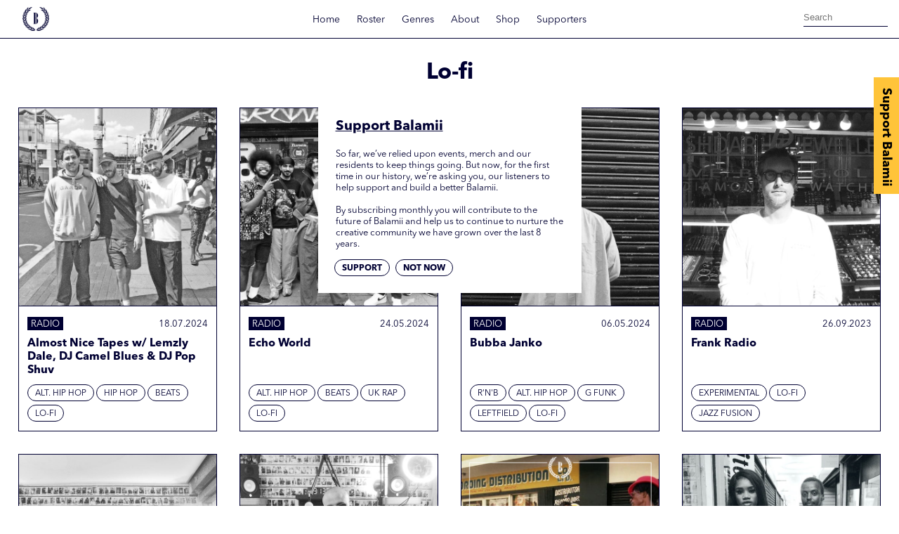

--- FILE ---
content_type: text/css
request_url: https://www.balamii.com/styles/index.css?C
body_size: 6655
content:
@charset "UTF-8";
/* Slider */
.slick-slider {
  position: relative;
  display: block;
  box-sizing: border-box;
  -webkit-touch-callout: none;
  -webkit-user-select: none;
  -khtml-user-select: none;
  -moz-user-select: none;
  -ms-user-select: none;
  user-select: none;
  -ms-touch-action: pan-y;
  touch-action: pan-y;
  -webkit-tap-highlight-color: transparent;
}
.slick-list {
  position: relative;
  overflow: hidden;
  display: block;
  margin: 0;
  padding: 0;
}
.slick-list:focus {
  outline: none;
}
.slick-list.dragging {
  cursor: pointer;
  cursor: hand;
}
.slick-slider .slick-track,
.slick-slider .slick-list {
  -webkit-transform: translate3d(0, 0, 0);
  -moz-transform: translate3d(0, 0, 0);
  -ms-transform: translate3d(0, 0, 0);
  -o-transform: translate3d(0, 0, 0);
  transform: translate3d(0, 0, 0);
}
.slick-track {
  position: relative;
  left: 0;
  top: 0;
  display: block;
  margin-left: auto;
  margin-right: auto;
}
.slick-track:before,
.slick-track:after {
  content: "";
  display: table;
}
.slick-track:after {
  clear: both;
}
.slick-loading .slick-track {
  visibility: hidden;
}
.slick-slide {
  float: left;
  height: 100%;
  min-height: 1px;
  display: none;
}
[dir="rtl"] .slick-slide {
  float: right;
}
.slick-slide img {
  display: block;
}
.slick-slide.slick-loading img {
  display: none;
}
.slick-slide.dragging img {
  pointer-events: none;
}
.slick-initialized .slick-slide {
  display: block;
}
.slick-loading .slick-slide {
  visibility: hidden;
}
.slick-vertical .slick-slide {
  display: block;
  height: auto;
  border: 1px solid transparent;
}
.slick-arrow.slick-hidden {
  display: none;
}
/* Slider */
.slick-loading .slick-list {
  background: #fff url('../styles/vendor/slick/ajax-loader.gif') center center no-repeat;
}
/* Arrows */
.slick-prev,
.slick-next {
  position: absolute;
  display: block;
  height: 20px;
  width: 20px;
  line-height: 0px;
  font-size: 0px;
  cursor: pointer;
  background: transparent;
  color: transparent;
  top: 50%;
  -webkit-transform: translate(0, -50%);
  -ms-transform: translate(0, -50%);
  transform: translate(0, -50%);
  padding: 0;
  border: none;
  outline: none;
}
.slick-prev:hover,
.slick-next:hover,
.slick-prev:focus,
.slick-next:focus {
  outline: none;
  background: transparent;
  color: transparent;
}
.slick-prev:hover:before,
.slick-next:hover:before,
.slick-prev:focus:before,
.slick-next:focus:before {
  opacity: 1;
}
.slick-prev.slick-disabled:before,
.slick-next.slick-disabled:before {
  opacity: 0.25;
}
.slick-prev:before,
.slick-next:before {
  font-family: "slick";
  font-size: 20px;
  line-height: 1;
  color: white;
  opacity: 0.75;
  -webkit-font-smoothing: antialiased;
  -moz-osx-font-smoothing: grayscale;
  /* Icons */
}
@font-face {
  font-family: 'slick';
  font-weight: normal;
  font-style: normal;
  src: url('./slick-fonts/slick.eot');
  src: url('./slick-fonts/slick.eot?#iefix') format('embedded-opentype'), url('./slick-fonts/slick.woff') format('woff'), url('./slick-fonts/slick.ttf') format('truetype'), url('./slick-fonts/slick.svg#slick') format('svg');
}
.slick-prev {
  left: -25px;
}
[dir="rtl"] .slick-prev {
  left: auto;
  right: -25px;
}
.slick-prev:before {
  content: "←";
}
[dir="rtl"] .slick-prev:before {
  content: "→";
}
.slick-next {
  right: -25px;
}
[dir="rtl"] .slick-next {
  left: -25px;
  right: auto;
}
.slick-next:before {
  content: "→";
}
[dir="rtl"] .slick-next:before {
  content: "←";
}
/* Dots */
.slick-dotted .slick-slider {
  margin-bottom: 30px;
}
.slick-dots {
  position: absolute;
  bottom: -25px;
  list-style: none;
  display: block;
  text-align: center;
  padding: 0;
  margin: 0;
  width: 100%;
}
.slick-dots li {
  position: relative;
  display: inline-block;
  height: 20px;
  width: 20px;
  margin: 0 5px;
  padding: 0;
  cursor: pointer;
}
.slick-dots li button {
  border: 0;
  background: transparent;
  display: block;
  height: 20px;
  width: 20px;
  outline: none;
  line-height: 0px;
  font-size: 0px;
  color: transparent;
  padding: 5px;
  cursor: pointer;
}
.slick-dots li button:hover,
.slick-dots li button:focus {
  outline: none;
}
.slick-dots li button:hover:before,
.slick-dots li button:focus:before {
  opacity: 1;
}
.slick-dots li button:before {
  position: absolute;
  top: 0;
  left: 0;
  content: "•";
  width: 20px;
  height: 20px;
  font-family: "slick";
  font-size: 6px;
  line-height: 20px;
  text-align: center;
  color: black;
  opacity: 0.25;
  -webkit-font-smoothing: antialiased;
  -moz-osx-font-smoothing: grayscale;
}
.slick-dots li.slick-active button:before {
  color: black;
  opacity: 0.75;
}
/* Uncomment and set these variables to customize the grid. */
.container-fluid {
  margin-right: auto;
  margin-left: auto;
  padding-right: 2rem;
  padding-left: 2rem;
}
.row {
  box-sizing: border-box;
  display: -ms-flexbox;
  display: -webkit-box;
  display: flex;
  -ms-flex: 0 1 auto;
  -webkit-box-flex: 0;
  flex: 0 1 auto;
  -ms-flex-direction: row;
  -webkit-box-orient: horizontal;
  -webkit-box-direction: normal;
  flex-direction: row;
  -ms-flex-wrap: wrap;
  flex-wrap: wrap;
  margin-right: -1rem;
  margin-left: -1rem;
}
.row.reverse {
  -ms-flex-direction: row-reverse;
  -webkit-box-orient: horizontal;
  -webkit-box-direction: reverse;
  flex-direction: row-reverse;
}
.col.reverse {
  -ms-flex-direction: column-reverse;
  -webkit-box-orient: vertical;
  -webkit-box-direction: reverse;
  flex-direction: column-reverse;
}
.col-xs,
.col-xs-1,
.col-xs-2,
.col-xs-3,
.col-xs-4,
.col-xs-5,
.col-xs-6,
.col-xs-7,
.col-xs-8,
.col-xs-9,
.col-xs-10,
.col-xs-11,
.col-xs-12 {
  box-sizing: border-box;
  -ms-flex: 0 0 auto;
  -webkit-box-flex: 0;
  flex: 0 0 auto;
  padding-right: 1rem;
  padding-left: 1rem;
}
.col-xs {
  -webkit-flex-grow: 1;
  -ms-flex-positive: 1;
  -webkit-box-flex: 1;
  flex-grow: 1;
  -ms-flex-preferred-size: 0;
  flex-basis: 0;
  max-width: 100%;
}
.col-xs-1 {
  -ms-flex-preferred-size: 8.333%;
  flex-basis: 8.333%;
  max-width: 8.333%;
}
.col-xs-2 {
  -ms-flex-preferred-size: 16.667%;
  flex-basis: 16.667%;
  max-width: 16.667%;
}
.col-xs-3 {
  -ms-flex-preferred-size: 25%;
  flex-basis: 25%;
  max-width: 25%;
}
.col-xs-4 {
  -ms-flex-preferred-size: 33.333%;
  flex-basis: 33.333%;
  max-width: 33.333%;
}
.col-xs-5 {
  -ms-flex-preferred-size: 41.667%;
  flex-basis: 41.667%;
  max-width: 41.667%;
}
.col-xs-6 {
  -ms-flex-preferred-size: 50%;
  flex-basis: 50%;
  max-width: 50%;
}
.col-xs-7 {
  -ms-flex-preferred-size: 58.333%;
  flex-basis: 58.333%;
  max-width: 58.333%;
}
.col-xs-8 {
  -ms-flex-preferred-size: 66.667%;
  flex-basis: 66.667%;
  max-width: 66.667%;
}
.col-xs-9 {
  -ms-flex-preferred-size: 75%;
  flex-basis: 75%;
  max-width: 75%;
}
.col-xs-10 {
  -ms-flex-preferred-size: 83.333%;
  flex-basis: 83.333%;
  max-width: 83.333%;
}
.col-xs-11 {
  -ms-flex-preferred-size: 91.667%;
  flex-basis: 91.667%;
  max-width: 91.667%;
}
.col-xs-12 {
  -ms-flex-preferred-size: 100%;
  flex-basis: 100%;
  max-width: 100%;
}
.col-xs-offset-1 {
  margin-left: 8.333%;
}
.col-xs-offset-2 {
  margin-left: 16.667%;
}
.col-xs-offset-3 {
  margin-left: 25%;
}
.col-xs-offset-4 {
  margin-left: 33.333%;
}
.col-xs-offset-5 {
  margin-left: 41.667%;
}
.col-xs-offset-6 {
  margin-left: 50%;
}
.col-xs-offset-7 {
  margin-left: 58.333%;
}
.col-xs-offset-8 {
  margin-left: 66.667%;
}
.col-xs-offset-9 {
  margin-left: 75%;
}
.col-xs-offset-10 {
  margin-left: 83.333%;
}
.col-xs-offset-11 {
  margin-left: 91.667%;
}
.start-xs {
  -ms-flex-pack: start;
  -webkit-box-pack: start;
  justify-content: flex-start;
  text-align: start;
}
.center-xs {
  -ms-flex-pack: center;
  -webkit-box-pack: center;
  justify-content: center;
  text-align: center;
}
.end-xs {
  -ms-flex-pack: end;
  -webkit-box-pack: end;
  justify-content: flex-end;
  text-align: end;
}
.top-xs {
  -ms-flex-align: start;
  -webkit-box-align: start;
  align-items: flex-start;
}
.middle-xs {
  -ms-flex-align: center;
  -webkit-box-align: center;
  align-items: center;
}
.bottom-xs {
  -ms-flex-align: end;
  -webkit-box-align: end;
  align-items: flex-end;
}
.around-xs {
  -ms-flex-pack: distribute;
  justify-content: space-around;
}
.between-xs {
  -ms-flex-pack: justify;
  -webkit-box-pack: justify;
  justify-content: space-between;
}
.first-xs {
  -ms-flex-order: -1;
  -webkit-box-ordinal-group: 0;
  order: -1;
}
.last-xs {
  -ms-flex-order: 1;
  -webkit-box-ordinal-group: 2;
  order: 1;
}
@media only screen and (min-width: 48em) {
  .container {
    width: 46rem;
  }
  .col-sm,
  .col-sm-1,
  .col-sm-2,
  .col-sm-3,
  .col-sm-4,
  .col-sm-5,
  .col-sm-6,
  .col-sm-7,
  .col-sm-8,
  .col-sm-9,
  .col-sm-10,
  .col-sm-11,
  .col-sm-12 {
    box-sizing: border-box;
    -ms-flex: 0 0 auto;
    -webkit-box-flex: 0;
    flex: 0 0 auto;
    padding-right: 1rem;
    padding-left: 1rem;
  }
  .col-sm {
    -webkit-flex-grow: 1;
    -ms-flex-positive: 1;
    -webkit-box-flex: 1;
    flex-grow: 1;
    -ms-flex-preferred-size: 0;
    flex-basis: 0;
    max-width: 100%;
  }
  .col-sm-1 {
    -ms-flex-preferred-size: 8.333%;
    flex-basis: 8.333%;
    max-width: 8.333%;
  }
  .col-sm-2 {
    -ms-flex-preferred-size: 16.667%;
    flex-basis: 16.667%;
    max-width: 16.667%;
  }
  .col-sm-3 {
    -ms-flex-preferred-size: 25%;
    flex-basis: 25%;
    max-width: 25%;
  }
  .col-sm-4 {
    -ms-flex-preferred-size: 33.333%;
    flex-basis: 33.333%;
    max-width: 33.333%;
  }
  .col-sm-5 {
    -ms-flex-preferred-size: 41.667%;
    flex-basis: 41.667%;
    max-width: 41.667%;
  }
  .col-sm-6 {
    -ms-flex-preferred-size: 50%;
    flex-basis: 50%;
    max-width: 50%;
  }
  .col-sm-7 {
    -ms-flex-preferred-size: 58.333%;
    flex-basis: 58.333%;
    max-width: 58.333%;
  }
  .col-sm-8 {
    -ms-flex-preferred-size: 66.667%;
    flex-basis: 66.667%;
    max-width: 66.667%;
  }
  .col-sm-9 {
    -ms-flex-preferred-size: 75%;
    flex-basis: 75%;
    max-width: 75%;
  }
  .col-sm-10 {
    -ms-flex-preferred-size: 83.333%;
    flex-basis: 83.333%;
    max-width: 83.333%;
  }
  .col-sm-11 {
    -ms-flex-preferred-size: 91.667%;
    flex-basis: 91.667%;
    max-width: 91.667%;
  }
  .col-sm-12 {
    -ms-flex-preferred-size: 100%;
    flex-basis: 100%;
    max-width: 100%;
  }
  .col-sm-offset-1 {
    margin-left: 8.333%;
  }
  .col-sm-offset-2 {
    margin-left: 16.667%;
  }
  .col-sm-offset-3 {
    margin-left: 25%;
  }
  .col-sm-offset-4 {
    margin-left: 33.333%;
  }
  .col-sm-offset-5 {
    margin-left: 41.667%;
  }
  .col-sm-offset-6 {
    margin-left: 50%;
  }
  .col-sm-offset-7 {
    margin-left: 58.333%;
  }
  .col-sm-offset-8 {
    margin-left: 66.667%;
  }
  .col-sm-offset-9 {
    margin-left: 75%;
  }
  .col-sm-offset-10 {
    margin-left: 83.333%;
  }
  .col-sm-offset-11 {
    margin-left: 91.667%;
  }
  .start-sm {
    -ms-flex-pack: start;
    -webkit-box-pack: start;
    justify-content: flex-start;
    text-align: start;
  }
  .center-sm {
    -ms-flex-pack: center;
    -webkit-box-pack: center;
    justify-content: center;
    text-align: center;
  }
  .end-sm {
    -ms-flex-pack: end;
    -webkit-box-pack: end;
    justify-content: flex-end;
    text-align: end;
  }
  .top-sm {
    -ms-flex-align: start;
    -webkit-box-align: start;
    align-items: flex-start;
  }
  .middle-sm {
    -ms-flex-align: center;
    -webkit-box-align: center;
    align-items: center;
  }
  .bottom-sm {
    -ms-flex-align: end;
    -webkit-box-align: end;
    align-items: flex-end;
  }
  .around-sm {
    -ms-flex-pack: distribute;
    justify-content: space-around;
  }
  .between-sm {
    -ms-flex-pack: justify;
    -webkit-box-pack: justify;
    justify-content: space-between;
  }
  .first-sm {
    -ms-flex-order: -1;
    -webkit-box-ordinal-group: 0;
    order: -1;
  }
  .last-sm {
    -ms-flex-order: 1;
    -webkit-box-ordinal-group: 2;
    order: 1;
  }
}
@media only screen and (min-width: 62em) {
  .container {
    width: 61rem;
  }
  .col-md,
  .col-md-1,
  .col-md-2,
  .col-md-3,
  .col-md-4,
  .col-md-5,
  .col-md-6,
  .col-md-7,
  .col-md-8,
  .col-md-9,
  .col-md-10,
  .col-md-11,
  .col-md-12 {
    box-sizing: border-box;
    -ms-flex: 0 0 auto;
    -webkit-box-flex: 0;
    flex: 0 0 auto;
    padding-right: 1rem;
    padding-left: 1rem;
  }
  .col-md {
    -webkit-flex-grow: 1;
    -ms-flex-positive: 1;
    -webkit-box-flex: 1;
    flex-grow: 1;
    -ms-flex-preferred-size: 0;
    flex-basis: 0;
    max-width: 100%;
  }
  .col-md-1 {
    -ms-flex-preferred-size: 8.333%;
    flex-basis: 8.333%;
    max-width: 8.333%;
  }
  .col-md-2 {
    -ms-flex-preferred-size: 16.667%;
    flex-basis: 16.667%;
    max-width: 16.667%;
  }
  .col-md-3 {
    -ms-flex-preferred-size: 25%;
    flex-basis: 25%;
    max-width: 25%;
  }
  .col-md-4 {
    -ms-flex-preferred-size: 33.333%;
    flex-basis: 33.333%;
    max-width: 33.333%;
  }
  .col-md-5 {
    -ms-flex-preferred-size: 41.667%;
    flex-basis: 41.667%;
    max-width: 41.667%;
  }
  .col-md-6 {
    -ms-flex-preferred-size: 50%;
    flex-basis: 50%;
    max-width: 50%;
  }
  .col-md-7 {
    -ms-flex-preferred-size: 58.333%;
    flex-basis: 58.333%;
    max-width: 58.333%;
  }
  .col-md-8 {
    -ms-flex-preferred-size: 66.667%;
    flex-basis: 66.667%;
    max-width: 66.667%;
  }
  .col-md-9 {
    -ms-flex-preferred-size: 75%;
    flex-basis: 75%;
    max-width: 75%;
  }
  .col-md-10 {
    -ms-flex-preferred-size: 83.333%;
    flex-basis: 83.333%;
    max-width: 83.333%;
  }
  .col-md-11 {
    -ms-flex-preferred-size: 91.667%;
    flex-basis: 91.667%;
    max-width: 91.667%;
  }
  .col-md-12 {
    -ms-flex-preferred-size: 100%;
    flex-basis: 100%;
    max-width: 100%;
  }
  .col-md-offset-1 {
    margin-left: 8.333%;
  }
  .col-md-offset-2 {
    margin-left: 16.667%;
  }
  .col-md-offset-3 {
    margin-left: 25%;
  }
  .col-md-offset-4 {
    margin-left: 33.333%;
  }
  .col-md-offset-5 {
    margin-left: 41.667%;
  }
  .col-md-offset-6 {
    margin-left: 50%;
  }
  .col-md-offset-7 {
    margin-left: 58.333%;
  }
  .col-md-offset-8 {
    margin-left: 66.667%;
  }
  .col-md-offset-9 {
    margin-left: 75%;
  }
  .col-md-offset-10 {
    margin-left: 83.333%;
  }
  .col-md-offset-11 {
    margin-left: 91.667%;
  }
  .start-md {
    -ms-flex-pack: start;
    -webkit-box-pack: start;
    justify-content: flex-start;
    text-align: start;
  }
  .center-md {
    -ms-flex-pack: center;
    -webkit-box-pack: center;
    justify-content: center;
    text-align: center;
  }
  .end-md {
    -ms-flex-pack: end;
    -webkit-box-pack: end;
    justify-content: flex-end;
    text-align: end;
  }
  .top-md {
    -ms-flex-align: start;
    -webkit-box-align: start;
    align-items: flex-start;
  }
  .middle-md {
    -ms-flex-align: center;
    -webkit-box-align: center;
    align-items: center;
  }
  .bottom-md {
    -ms-flex-align: end;
    -webkit-box-align: end;
    align-items: flex-end;
  }
  .around-md {
    -ms-flex-pack: distribute;
    justify-content: space-around;
  }
  .between-md {
    -ms-flex-pack: justify;
    -webkit-box-pack: justify;
    justify-content: space-between;
  }
  .first-md {
    -ms-flex-order: -1;
    -webkit-box-ordinal-group: 0;
    order: -1;
  }
  .last-md {
    -ms-flex-order: 1;
    -webkit-box-ordinal-group: 2;
    order: 1;
  }
}
@media only screen and (min-width: 75em) {
  .container {
    width: 71rem;
  }
  .col-lg,
  .col-lg-1,
  .col-lg-2,
  .col-lg-3,
  .col-lg-4,
  .col-lg-5,
  .col-lg-6,
  .col-lg-7,
  .col-lg-8,
  .col-lg-9,
  .col-lg-10,
  .col-lg-11,
  .col-lg-12 {
    box-sizing: border-box;
    -ms-flex: 0 0 auto;
    -webkit-box-flex: 0;
    flex: 0 0 auto;
    padding-right: 1rem;
    padding-left: 1rem;
  }
  .col-lg {
    -webkit-flex-grow: 1;
    -ms-flex-positive: 1;
    -webkit-box-flex: 1;
    flex-grow: 1;
    -ms-flex-preferred-size: 0;
    flex-basis: 0;
    max-width: 100%;
  }
  .col-lg-1 {
    -ms-flex-preferred-size: 8.333%;
    flex-basis: 8.333%;
    max-width: 8.333%;
  }
  .col-lg-2 {
    -ms-flex-preferred-size: 16.667%;
    flex-basis: 16.667%;
    max-width: 16.667%;
  }
  .col-lg-3 {
    -ms-flex-preferred-size: 25%;
    flex-basis: 25%;
    max-width: 25%;
  }
  .col-lg-4 {
    -ms-flex-preferred-size: 33.333%;
    flex-basis: 33.333%;
    max-width: 33.333%;
  }
  .col-lg-5 {
    -ms-flex-preferred-size: 41.667%;
    flex-basis: 41.667%;
    max-width: 41.667%;
  }
  .col-lg-6 {
    -ms-flex-preferred-size: 50%;
    flex-basis: 50%;
    max-width: 50%;
  }
  .col-lg-7 {
    -ms-flex-preferred-size: 58.333%;
    flex-basis: 58.333%;
    max-width: 58.333%;
  }
  .col-lg-8 {
    -ms-flex-preferred-size: 66.667%;
    flex-basis: 66.667%;
    max-width: 66.667%;
  }
  .col-lg-9 {
    -ms-flex-preferred-size: 75%;
    flex-basis: 75%;
    max-width: 75%;
  }
  .col-lg-10 {
    -ms-flex-preferred-size: 83.333%;
    flex-basis: 83.333%;
    max-width: 83.333%;
  }
  .col-lg-11 {
    -ms-flex-preferred-size: 91.667%;
    flex-basis: 91.667%;
    max-width: 91.667%;
  }
  .col-lg-12 {
    -ms-flex-preferred-size: 100%;
    flex-basis: 100%;
    max-width: 100%;
  }
  .col-lg-offset-1 {
    margin-left: 8.333%;
  }
  .col-lg-offset-2 {
    margin-left: 16.667%;
  }
  .col-lg-offset-3 {
    margin-left: 25%;
  }
  .col-lg-offset-4 {
    margin-left: 33.333%;
  }
  .col-lg-offset-5 {
    margin-left: 41.667%;
  }
  .col-lg-offset-6 {
    margin-left: 50%;
  }
  .col-lg-offset-7 {
    margin-left: 58.333%;
  }
  .col-lg-offset-8 {
    margin-left: 66.667%;
  }
  .col-lg-offset-9 {
    margin-left: 75%;
  }
  .col-lg-offset-10 {
    margin-left: 83.333%;
  }
  .col-lg-offset-11 {
    margin-left: 91.667%;
  }
  .start-lg {
    -ms-flex-pack: start;
    -webkit-box-pack: start;
    justify-content: flex-start;
    text-align: start;
  }
  .center-lg {
    -ms-flex-pack: center;
    -webkit-box-pack: center;
    justify-content: center;
    text-align: center;
  }
  .end-lg {
    -ms-flex-pack: end;
    -webkit-box-pack: end;
    justify-content: flex-end;
    text-align: end;
  }
  .top-lg {
    -ms-flex-align: start;
    -webkit-box-align: start;
    align-items: flex-start;
  }
  .middle-lg {
    -ms-flex-align: center;
    -webkit-box-align: center;
    align-items: center;
  }
  .bottom-lg {
    -ms-flex-align: end;
    -webkit-box-align: end;
    align-items: flex-end;
  }
  .around-lg {
    -ms-flex-pack: distribute;
    justify-content: space-around;
  }
  .between-lg {
    -ms-flex-pack: justify;
    -webkit-box-pack: justify;
    justify-content: space-between;
  }
  .first-lg {
    -ms-flex-order: -1;
    -webkit-box-ordinal-group: 0;
    order: -1;
  }
  .last-lg {
    -ms-flex-order: 1;
    -webkit-box-ordinal-group: 2;
    order: 1;
  }
}
@font-face {
  font-family: Avenir;
  src: url(../assets/AvenirNextLTPro-Regular.woff);
}
@font-face {
  font-family: AvenirBold;
  src: url(../assets/AvenirNextLTPro-Bold.woff);
}
body {
  font-family: Avenir;
}
h1,
h2,
h3,
h4,
h5,
h6 {
  font-family: AvenirBold;
}
.container-fluid {
  padding-left: 0 !important;
  padding-right: 0 !important;
}
.container-fluid .row {
  margin-left: 10px;
  margin-right: 10px;
  width: calc(100% - 20px);
  clear: both;
}
.flex-center {
  display: flex;
  align-items: center;
  align-content: center;
  justify-content: center;
}
.FullBleedRow {
  padding: 0 !important;
  width: 100% !important;
  margin-left: 0 !important;
  margin-right: 0 !important;
}
.TemplateHeadingWrapper {
  padding-top: 30px;
  padding-bottom: 30px;
}
.TemplateHeading {
  box-sizing: border-box;
  -ms-flex: 0 0 auto;
  -webkit-box-flex: 0;
  flex: 0 0 auto;
  padding-right: 1rem;
  padding-left: 1rem;
  -ms-flex-preferred-size: 100%;
  flex-basis: 100%;
  max-width: 100%;
  text-align: center;
}
.TemplateHeading h1,
.TemplateHeading h2,
.TemplateHeading h3 {
  width: 100%;
  margin-bottom: 0;
}
.TemplateHeading p {
  margin: 10px 0;
}
.TemplateHeading p a {
  border-bottom: 1px solid #000032;
}
.TemplateHeading .image {
  width: 200px;
  height: 200px;
  border-radius: 50%;
  background: #ccc;
  background-size: cover;
  margin: 0 auto 20px;
}
.TemplateHeading .Metadata {
  justify-content: center;
}
.TemplateHeading.TemplateHeadingLeft {
  text-align: left;
}
.MultiColText {
  padding: 30px auto;
  box-sizing: border-box;
  -ms-flex: 0 0 auto;
  -webkit-box-flex: 0;
  flex: 0 0 auto;
  padding-right: 1rem;
  padding-left: 1rem;
  -ms-flex-preferred-size: 50%;
  flex-basis: 50%;
  max-width: 50%;
}
@media (min-width: 850px) {
  .MultiColText {
    box-sizing: border-box;
    -ms-flex: 0 0 auto;
    -webkit-box-flex: 0;
    flex: 0 0 auto;
    padding-right: 1rem;
    padding-left: 1rem;
    -ms-flex-preferred-size: 25%;
    flex-basis: 25%;
    max-width: 25%;
  }
}
@media (min-width: 1200px) {
  .MultiColText {
    box-sizing: border-box;
    -ms-flex: 0 0 auto;
    -webkit-box-flex: 0;
    flex: 0 0 auto;
    padding-right: 1rem;
    padding-left: 1rem;
    -ms-flex-preferred-size: 16.667%;
    flex-basis: 16.667%;
    max-width: 16.667%;
  }
}
.slick-list {
  width: 100% !important;
}
.slider-parent {
  position: relative;
}
.slick-track {
  display: flex !important;
  margin-left: 0;
  margin-right: auto;
}
.slick-slide {
  height: inherit !important;
}
.slick-slide > div {
  height: 100%;
}
.slick-track:before,
.slick-track:after {
  display: none;
}
.SliderControls .control {
  text-align: center;
  width: 40px;
  height: 40px;
  line-height: 43px;
  background: white;
  position: absolute;
  top: 50%;
  transform: translateY(-50%);
  border: 1px solid #000032;
}
.SliderControls .control:hover {
  background: #cccccc;
  cursor: pointer;
}
.SliderControls .control.prev {
  left: 1rem;
}
.SliderControls .control.next {
  right: 1rem;
}
.HeaderBuffer {
  height: 90px;
}
.HeaderBufferWithOutLiveBar {
  height: 55px;
}
.Header {
  padding: 10px 0;
  background-color: white;
  position: fixed;
  z-index: 900;
  right: 0;
  left: 0;
  top: 0;
  height: 55px;
  border-bottom: 1px solid #000032;
}
.Header .logo-wrapper {
  position: absolute;
  top: 10px;
  left: 2rem;
}
.Header .logo-wrapper img {
  height: 34px;
}
.Header .header-content-wrapper {
  display: flex;
  align-items: center;
  align-content: center;
  justify-content: center;
}
.Header .contents {
  display: flex;
}
.Header .contents a {
  margin: 7px 0;
}
@media (min-width: 850px) {
  .Header .contents {
    width: 100%;
    justify-content: center;
  }
  .Header .contents a {
    margin: 10px 12px;
    font-size: 14px;
  }
}
.Header form.search-form {
  padding: 20px;
}
.Header form.search-form input {
  border: none;
  border-bottom: 1px solid #000032;
  background-color: transparent;
  padding: 5px 0;
  display: block;
  width: 100%;
  border-radius: none;
}
.Header form.search-form input:focus,
.Header form.search-form input:active {
  outline: none;
  border-radius: 0;
}
@media (min-width: 850px) {
  .Header form.search-form {
    position: absolute;
    padding: 0;
    top: 12px;
    right: 1rem;
    width: 120px;
  }
}
@media (max-width: 849px) {
  .Header .toggle {
    width: 35px;
    height: 35px;
    margin-left: -15px;
    background-size: 25px 25px;
    background-repeat: no-repeat;
    background-position: center right;
    background-image: url("../assets/menu-open.svg");
    position: absolute;
    right: 2rem;
    top: 10px;
  }
  .Header form.search-form,
  .Header .contents {
    display: none;
  }
  .Header.open {
    height: 100vh;
    overflow: scroll;
  }
  .Header.open .toggle {
    background-image: url("../assets/menu-close.svg");
  }
  .Header.open form.search-form {
    display: block;
    position: absolute;
    top: 90px;
    width: 100%;
    left: 0;
    z-index: 1;
  }
  .Header.open .contents {
    position: fixed;
    top: 85px;
    padding-top: 30px;
    right: 0;
    left: 0;
    bottom: 0;
    display: flex;
    justify-content: center;
    align-items: center;
    flex-direction: column;
    text-align: center;
    overflow: scroll;
  }
}
a.LiveBar,
a.LiveBar:visited {
  display: flex;
  top: 55px;
  width: 100vw;
  height: 35px;
  z-index: 900;
  position: fixed;
  color: white;
  background: #000032;
  text-transform: uppercase;
  border-top: solid 1px #000032;
  border-bottom: solid 1px #000032;
  font-size: 12px;
  padding: 10px 2rem 0;
}
a.LiveBar:hover,
a.LiveBar:visited:hover {
  background: #00004c;
}
a.LiveBar .live-show-text,
a.LiveBar:visited .live-show-text {
  margin-left: 5px;
  white-space: nowrap;
  overflow: hidden;
  text-overflow: ellipsis;
  flex: 1;
}
a.LiveBar .play,
a.LiveBar:visited .play {
  width: 0;
  height: 0;
  border-top: 5px solid transparent;
  border-bottom: 5px solid transparent;
  border-left: 9px solid white;
}
.Carousel {
  background: #000032;
}
.Carousel .image {
  background-position: center center;
  background-repeat: no-repeat;
  background-size: cover;
  height: calc(100vh - 150px);
  width: 100vw;
}
.Carousel .image.big-image {
  display: none;
}
@media (min-width: 850px) {
  .Carousel .image.big-image {
    display: block;
  }
}
.Carousel h1,
.Carousel p,
.Carousel .Metadata {
  color: white;
}
@media (min-width: 850px) {
  .Carousel .big-image + .image {
    display: none;
  }
}
.Carousel .Metadata {
  justify-content: flex-start;
}
.Carousel h1 {
  margin-bottom: 10px;
}
@media (min-width: 850px) {
  .Carousel h1 {
    font-size: 2em;
  }
}
.Carousel p {
  margin-top: -5px;
}
.Carousel .item {
  height: calc(100vh - 170px) !important;
  position: relative;
}
.Carousel .text-wrapper {
  position: absolute;
  z-index: 200;
  height: auto;
  bottom: 0;
  width: 100%;
  padding: 6rem 2rem 2rem;
  background: linear-gradient(transparent, rgba(0, 0, 0, 0.8));
  padding-left: 25px;
}
@media (max-width: 850px) {
  .Carousel .text-wrapper {
    padding-bottom: 6rem;
  }
}
.Carousel .SliderControls {
  width: 100%;
  position: absolute;
  bottom: 3rem;
  right: 0;
}
.Carousel .SliderControls .control {
  border-radius: 100%;
}
@media (min-width: 850px) {
  .Carousel .SliderControls .control.prev {
    right: 5rem;
    left: auto;
  }
}
@media (max-width: 850px) {
  .Carousel .SliderControls .control.prev {
    left: 25px;
  }
}
@media (min-width: 850px) {
  .Carousel .SliderControls .control.next {
    right: 25px;
  }
}
@media (max-width: 850px) {
  .Carousel .SliderControls .control.next {
    left: 5rem;
  }
}
@-moz-document url-prefix() {
  .Carousel .SliderControls .control {
    line-height: 38px;
  }
}
.Slider .EntryCard {
  height: 100%;
  padding-left: 1rem;
  padding-right: 1rem;
  padding-bottom: 2rem;
}
.Slider .SliderControls .control {
  border-radius: 100%;
}
@-moz-document url-prefix() {
  .Slider .SliderControls .control {
    line-height: 38px;
  }
}
.Player {
  display: flex;
  flex-direction: column;
  height: 100vh;
}
.Player .header {
  background: #000032;
  padding: 20px;
  text-align: center;
}
.Player .header,
.Player .header a,
.Player .header a:visited {
  color: white;
}
.Player .header audio {
  width: 100%;
  display: block;
  margin-top: 20px;
}
.Player .LiveIndicator {
  margin-bottom: 10px;
}
.Player .chat {
  flex: 1;
}
.Player .chat iframe {
  min-height: 200px;
}
.Player .subtitle {
  font-size: small;
  color: grey;
}
.Player .currentTrack {
  font-family: AvenirBold;
  line-height: normal;
}
.EntryCard {
  display: flex;
  flex-direction: column;
}
.EntryCard img {
  max-width: 100%;
  display: block;
}
.EntryCard h3 {
  margin-bottom: 10px;
  font-size: 16px;
}
.EntryCard .internal-wrapper {
  height: 100%;
  display: flex;
  flex-direction: column;
  background-color: white;
  border: solid #000032 1px;
}
.EntryCard .text-wrapper {
  height: 100%;
  padding: 15px 12px 8px;
  background-color: white;
  border-top: solid #000032 1px;
  transition: all 0.1s ease-in-out;
  display: flex;
  flex-direction: column;
}
.EntryCard .image {
  display: block;
  padding-bottom: 100%;
  background-color: #000032;
  background-size: cover;
  background-repeat: no-repeat;
  background-position: center;
}
.EntryCard:hover .text-wrapper {
  background-color: rgba(0, 2, 49, 0.1);
  transition: all 0.1s ease-in-out;
}
.EntryCard:hover .internal-wrapper {
  box-shadow: 0 0 25px rgba(0, 2, 49, 0.33);
  transition: all 0.1s ease-in-out;
}
.EntryCard .genres-wrapper {
  display: flex;
  flex: 1 0 auto;
  flex-wrap: wrap;
  align-items: flex-start;
  align-content: flex-end;
  justify-content: flex-start;
}
.Footer {
  margin-top: -10px !important;
  padding: 1rem 0;
  background-color: #000032;
}
.Footer .FooterLogo img {
  width: auto;
  height: 50px;
}
.Footer .FooterLinks a {
  font-size: 13px;
  margin: 5px 10px 5px 0;
  color: rgba(255, 255, 255, 0.66) !important;
  transition: all 0.1s ease-in-out;
}
.Footer .FooterLinks a:hover {
  color: #ffffff !important;
  transition: all 0.1s ease-in-out;
}
@media (min-width: 850px) {
  .Footer .FooterLinks {
    height: 50px;
    display: flex;
    justify-content: center;
    align-items: center;
  }
  .Footer .FooterLinks a {
    margin: 5px 10px;
  }
}
.Footer .FooterText {
  text-align: left;
  font-size: 13px;
  line-height: 150%;
  color: rgba(255, 255, 255, 0.33);
}
@media (min-width: 850px) {
  .Footer .FooterText {
    text-align: right;
    height: 50px;
    display: flex;
    justify-content: center;
    flex-direction: column;
  }
}
.Webcam {
  display: flex;
  width: 100%;
  min-height: 300px;
  max-width: 1200px;
  margin: 0 auto;
  flex-direction: column;
}
@media (min-width: 1000px) {
  .Webcam {
    flex-direction: row;
  }
}
.Webcam .player {
  flex: 1;
  background: #ccc;
  position: relative;
}
.Webcam .player:before {
  content: '';
  padding-top: 56.5%;
  display: block;
}
.Webcam .player iframe {
  position: absolute;
  top: 0;
  left: 0;
  width: 100%;
  height: 100%;
}
.Webcam .chat {
  min-width: 300px;
  min-height: 300px;
}
.Genre {
  width: auto;
  color: #000032;
  background-color: white;
  font-size: 12px;
  line-height: 12px;
  margin-right: 3px;
  margin-bottom: 5px;
  border-radius: 20px;
  text-transform: uppercase;
  padding: 6px 10px 4px 10px;
  border: solid #000032 1px;
  transition: all 0.1s ease-in-out;
  height: 24px;
}
.Genre:hover {
  color: white;
  background-color: #000032;
  transition: all 0.1s ease-in-out;
}
.GenreRow {
  border-top: solid 1px #000032;
  border-right: solid 1px #000032;
}
.GenreList {
  padding: 25px;
  border-left: solid 1px #000032;
  border-bottom: solid 1px #000032;
  transition: all 0.1s ease-in-out;
}
.GenreList:hover {
  background-color: rgba(0, 2, 49, 0.1);
  transition: all 0.1s ease-in-out;
}
.GenreList .GenreListItemWrapper {
  margin-bottom: 10px;
}
.GenreList .Genre {
  width: auto;
}
@-moz-document url-prefix() {
  .EntryCard .Genre {
    padding: 4px 10px 6px 10px;
  }
}
.PaginationPageLinksWrapper {
  background-color: rgba(0, 2, 49, 0.1) !important;
  border-top: solid 1px #000032;
  margin-top: 50px;
  margin-bottom: 5px;
  padding: 10px;
}
.PaginationPageLinks {
  flex-wrap: wrap;
}
.PaginationPageLinks a {
  margin: 3px 6px !important;
  color: rgba(0, 2, 49, 0.5) !important;
  transition: all 0.25s ease-in-out;
  border-bottom: 1px solid transparent;
}
@media (max-width: 850px) {
  .PaginationPageLinks {
    padding-top: 5px;
    padding-bottom: 5px;
  }
  .PaginationPageLinks a {
    font-size: 15px !important;
  }
}
.PaginationPageLinks a:hover,
.PaginationPageLinks .CurrentPage {
  color: #000032 !important;
  border-bottom: 1px solid #000032;
  transition: all 0.25s ease-in-out;
}
.Embed {
  position: -webkit-sticky;
  /* Safari */
  position: sticky;
  width: 100%;
  bottom: 0;
}
.Hosts {
  padding: 10px 0;
  margin: 1rem 0;
}
.Hosts a.host,
.Hosts a.host:visited {
  font-family: AvenirBold;
}
.Hosts a.host:hover {
  border-bottom: 1px solid #000032;
}
.List .EntryCard {
  box-sizing: border-box;
  -ms-flex: 0 0 auto;
  -webkit-box-flex: 0;
  flex: 0 0 auto;
  padding-right: 1rem;
  padding-left: 1rem;
  -ms-flex-preferred-size: 100%;
  flex-basis: 100%;
  max-width: 100%;
  margin-bottom: 2rem;
}
@media (min-width: 850px) {
  .List .EntryCard {
    box-sizing: border-box;
    -ms-flex: 0 0 auto;
    -webkit-box-flex: 0;
    flex: 0 0 auto;
    padding-right: 1rem;
    padding-left: 1rem;
    -ms-flex-preferred-size: 33.333%;
    flex-basis: 33.333%;
    max-width: 33.333%;
  }
}
@media (min-width: 1200px) {
  .List .EntryCard {
    box-sizing: border-box;
    -ms-flex: 0 0 auto;
    -webkit-box-flex: 0;
    flex: 0 0 auto;
    padding-right: 1rem;
    padding-left: 1rem;
    -ms-flex-preferred-size: 25%;
    flex-basis: 25%;
    max-width: 25%;
  }
}
.Metadata {
  display: flex;
  justify-content: space-between;
  text-transform: uppercase;
  font-size: 13px;
  line-height: 16px;
}
.Metadata span {
  padding-top: 3px;
  margin-bottom: 10px;
  display: inline-block;
}
.Metadata .entryType {
  background: #000032;
  color: white;
  padding-left: 5px;
  padding-right: 5px;
  margin-right: 5px;
}
.LiveIndicator {
  color: red;
  font-weight: bold;
  font-family: AvenirBold;
  margin-right: 20px;
  min-width: 80px;
  font-size: 12px;
}
.LiveIndicator .live-dot {
  -webkit-animation: live-dot-animation 2s infinite;
  /* Safari 4+ */
  -moz-animation: live-dot-animation 2s infinite;
  /* Fx 5+ */
  -o-animation: live-dot-animation 2s infinite;
  /* Opera 12+ */
  animation: live-dot-animation 2s infinite;
  /* IE 10+, Fx 29+ */
  width: 10px;
  height: 10px;
  margin-right: 5px;
  border-radius: 100%;
  background-color: red;
  display: inline-block;
}
@-webkit-keyframes live-dot-animation {
  0% {
    opacity: 0;
  }
  33% {
    opacity: 1;
  }
  66% {
    opacity: 1;
  }
  100% {
    opacity: 0;
  }
}
@-moz-keyframes live-dot-animation {
  0% {
    opacity: 0;
  }
  33% {
    opacity: 1;
  }
  66% {
    opacity: 1;
  }
  100% {
    opacity: 0;
  }
}
@-o-keyframes live-dot-animation {
  0% {
    opacity: 0;
  }
  33% {
    opacity: 1;
  }
  66% {
    opacity: 1;
  }
  100% {
    opacity: 0;
  }
}
@keyframes live-dot-animation {
  0% {
    opacity: 0;
  }
  33% {
    opacity: 1;
  }
  66% {
    opacity: 1;
  }
  100% {
    opacity: 0;
  }
}
.Article .image {
  width: 100%;
  min-height: 300px;
  height: 70vh;
  background-size: cover;
  background-position: center;
  margin-bottom: 30px;
}
.Article .author {
  margin: -15px 0 40px;
}
.Article .content {
  padding: 1rem;
  max-width: 650px;
  margin: 0 auto;
}
.Links h3 {
  margin-bottom: 0;
}
.Links ul {
  margin-top: 5px;
}
.Show {
  padding-top: 30px;
  padding-bottom: 50px;
}
.Show h1 {
  margin-bottom: 10px;
}
.Show .YouTubeEmbed {
  margin-bottom: 2rem;
}
.Show .show-flyer {
  box-sizing: border-box;
  -ms-flex: 0 0 auto;
  -webkit-box-flex: 0;
  flex: 0 0 auto;
  padding-right: 1rem;
  padding-left: 1rem;
  -ms-flex-preferred-size: 100%;
  flex-basis: 100%;
  max-width: 100%;
}
@media (min-width: 500px) {
  .Show .show-flyer {
    box-sizing: border-box;
    -ms-flex: 0 0 auto;
    -webkit-box-flex: 0;
    flex: 0 0 auto;
    padding-right: 1rem;
    padding-left: 1rem;
    -ms-flex-preferred-size: 50%;
    flex-basis: 50%;
    max-width: 50%;
    min-height: calc(100vh - 220px);
  }
}
.Show .show-flyer .show-flyer-item {
  box-shadow: 0 0 25px rgba(0, 2, 49, 0.33);
  margin-bottom: 30px;
  width: 100%;
}
@media (min-width: 500px) {
  .Show .show-flyer .show-flyer-item {
    margin-bottom: 100px;
    position: -webkit-sticky;
    /* Safari */
    position: sticky;
    top: 115px;
  }
}
@media (max-width: 500px) {
  .Show .show-flyer {
    box-sizing: border-box;
    -ms-flex: 0 0 auto;
    -webkit-box-flex: 0;
    flex: 0 0 auto;
    padding-right: 1rem;
    padding-left: 1rem;
    -ms-flex-preferred-size: 100%;
    flex-basis: 100%;
    max-width: 100%;
  }
}
.Show .show-text {
  box-sizing: border-box;
  -ms-flex: 0 0 auto;
  -webkit-box-flex: 0;
  flex: 0 0 auto;
  padding-right: 1rem;
  padding-left: 1rem;
  -ms-flex-preferred-size: 50%;
  flex-basis: 50%;
  max-width: 50%;
}
@media (max-width: 500px) {
  .Show .show-text {
    box-sizing: border-box;
    -ms-flex: 0 0 auto;
    -webkit-box-flex: 0;
    flex: 0 0 auto;
    padding-right: 1rem;
    padding-left: 1rem;
    -ms-flex-preferred-size: 100%;
    flex-basis: 100%;
    max-width: 100%;
  }
}
.Tracklist {
  margin-top: 30px;
}
.Tracklist h3 {
  margin-bottom: 10px;
}
.Tracklist b {
  display: inline-block;
  margin-right: 10px;
  color: #999;
  font-weight: normal;
  min-width: 30px;
}
.Schedule {
  max-width: 700px;
  margin: 0 auto;
  padding: 2rem;
}
@media (min-width: 850px) {
  .Schedule {
    padding-bottom: 15em;
  }
}
.ScheduleDayHeading {
  border-bottom: solid 1px #000032;
}
.ScheduleDayHeading h2 {
  margin-bottom: 0;
  padding: 15px 0 10px;
}
.ScheduleShow {
  display: flex;
  flex-wrap: nowrap;
  position: relative;
  border-bottom: solid 1px #ccc;
  transition: all 0.25s ease-in-out;
  align-items: center;
  justify-content: space-between;
}
.ScheduleShow .ScheduleShowText {
  padding: 18px 0 12px;
  display: flex;
  transition: all 0.1s ease-in-out;
}
.ScheduleShow .ScheduleShowText .ScheduleShowTextTime {
  width: 120px;
}
.ScheduleShow .ScheduleShowText .ScheduleShowTextName {
  flex: 1;
  padding-right: 20px;
}
.ScheduleShow .ScheduleShowText .LiveNowText {
  color: red;
  margin-left: 5px;
}
.ScheduleShow .ScheduleShowHostLink:hover {
  border-bottom: 1px solid #000032;
}
.ScheduleShow .ScheduleShowImage {
  width: 90px;
  height: 90px;
  background-size: cover;
  background-position: center;
  transition: all 0.1s ease-in-out;
}
.About {
  min-height: calc(100vh - 90px);
  background-color: rgba(0, 2, 49, 0.2);
  padding: 2rem 0;
}
.About .AboutDescription {
  padding-bottom: 2rem;
}
.About .AboutImage img {
  width: 100%;
  border: solid 1px #000032;
  box-shadow: 0 0 25px rgba(0, 2, 49, 0.33);
}
.Video {
  position: relative;
  margin: 0 auto;
  padding: 0 1rem;
  max-width: 900px;
  padding-bottom: 50px;
}
.Video h1 {
  margin-bottom: 10px;
}
.YouTubeEmbed {
  width: 100%;
  background: #ccc;
  position: relative;
  margin: 1rem 0;
}
.YouTubeEmbed:before {
  content: '';
  padding-top: 56.5%;
  display: block;
}
.YouTubeEmbed iframe {
  position: absolute;
  top: 0;
  left: 0;
  width: 100%;
  height: 100%;
}
.BackgroundImage {
  position: absolute;
  top: 0;
  left: 0;
  bottom: 0;
  right: 0;
  opacity: 0.5;
}
.BackgroundImageContainer {
  position: relative;
}
.BackgroundImageContainer > * {
  position: relative;
}
.BackgroundImageContainer .BackgroundImage {
  position: absolute;
}
a.BannerLink,
a.BannerLink:visited {
  padding: 50px;
  font-size: 30px;
  font-family: AvenirBold;
  background: #000032;
  display: block;
  color: white;
  text-align: center;
}
a.BannerLink:hover,
a.BannerLink:visited:hover {
  background: #000023;
}
.Error {
  height: calc(100vh - 90px);
  display: flex;
  justify-content: center;
  align-items: center;
  padding: 2rem;
  flex-direction: column;
  text-align: center;
  background: #efefef;
}
.Error h1 {
  margin: 0;
  font-size: 50px;
}
.SubscribePage {
  padding: 30px;
  min-height: calc(100vh - 90px);
  display: flex;
  justify-content: center;
  align-items: center;
  background-size: cover;
}
.SubscribeContent {
  background: white;
  margin: 0 auto;
  padding: 30px;
  width: 100%;
  max-width: 600px;
}
.SubscribeCTA {
  display: block;
  position: sticky;
  bottom: 0;
}
.SubscribeCTAPaddingGradient {
  height: 30px;
  background: linear-gradient(to top, #FFF, #FFF, rgba(255, 255, 255, 0));
}
.SubscribeCTAContent {
  background: white;
}
.SubscribePriceSelectors {
  display: flex;
  justify-content: space-between;
  margin-bottom: 5px;
}
.SubscribePriceSelector {
  cursor: pointer;
  border: 2px solid #000032;
  flex: 0.19;
  background: white;
  font-size: 20px;
  padding: 20px;
  font-weight: bold;
}
.SubscribePriceSelector.Active {
  background: #000032;
  color: white;
}
.SupporterButton {
  position: fixed;
  right: 0;
  top: 110px;
  z-index: 1;
  font-family: AvenirBold;
  background: #ffc439;
  color: black;
  padding: 15px 7px 11px 7px;
  font-size: 18px;
  font-weight: bold;
  writing-mode: vertical-rl;
}
.SupporterButton:hover {
  filter: brightness(0.95);
}
.SupporterPopup {
  position: fixed;
  top: 20%;
  z-index: 1;
  font-size: small;
  background: white;
  color: #000032;
  max-width: 375px;
  padding: 25px 25px 5px;
  margin: 0 auto;
  transition: all 0.25s ease-in-out;
  visibility: hidden;
}
.SupporterPopup.visible {
  visibility: visible;
}
h2.SupporterPopupButton {
  margin-bottom: 0;
}
a.SupporterPopupButton {
  width: auto;
  color: #000032;
  background-color: white;
  font-size: 12px;
  line-height: 12px;
  margin-top: 25px;
  margin-left: -2px;
  margin-right: 5px;
  border-radius: 20px;
  text-transform: uppercase;
  padding: 6px 10px 4px 10px;
  border: solid #000032 1px;
  transition: all 0.1s ease-in-out;
  height: 28px;
}
a.SupporterPopupButton:hover {
  color: white;
  background-color: #000032;
  transition: all 0.1s ease-in-out;
}
.ChatButton {
  padding: 20px;
  font-family: AvenirBold;
  background: #ffc439;
  color: black;
  font-size: 18px;
  font-weight: bold;
  text-align: center;
  cursor: pointer;
}
.ChatButton:hover {
  filter: brightness(0.95);
}
* {
  box-sizing: border-box;
}
*:focus {
  outline: none;
}
body {
  width: 100vw;
  overflow-x: hidden;
  color: #000032;
  background: #ffffff;
  margin: 0;
}
a,
a:visited {
  color: #000032;
  text-decoration: none;
}
h1,
h2,
h3 {
  margin: 0 0 20px 0;
  line-height: 1.2em;
}
ul {
  padding-left: 30px;
}
ul li {
  padding-left: 0;
}
img {
  max-width: 100%;
}
main {
  min-height: calc(100vh - 90px);
  line-height: 1.8em;
}
.text-right {
  text-align: right;
}
.grayscale {
  -webkit-filter: grayscale(100%);
  filter: gray;
}
.visuallyhidden {
  position: absolute;
  overflow: hidden;
  clip: rect(0 0 0 0);
  height: 1px;
  width: 1px;
  margin: -1px;
  padding: 0;
  border: 0;
}


--- FILE ---
content_type: text/plain
request_url: https://www.google-analytics.com/j/collect?v=1&_v=j102&a=1515695456&t=pageview&_s=1&dl=https%3A%2F%2Fwww.balamii.com%2Fgenres%2Flo-fi&ul=en-us%40posix&dt=Balamii&sr=1280x720&vp=1280x720&_u=IEBAAEABAAAAACAAI~&jid=1335716527&gjid=1704460768&cid=546549423.1768624986&tid=UA-64420785-1&_gid=1247584831.1768624986&_r=1&_slc=1&z=866821603
body_size: -450
content:
2,cG-4XMZ7DRYW6

--- FILE ---
content_type: application/javascript
request_url: https://www.balamii.com/main.js?I
body_size: 3223
content:
// Globals imported are Vue & moment

const phone      = 500;
const tablet     = 850;
const laptop     = 1200;

const Header = new Vue({
  el: '#Header',
  data: {
    open: false
  },
  methods: {
    toggle: function () {
      this.open = !this.open
    }
  }
})

const activeShowMixin = {
  data: {
    activeShow: '...',
    currentTrack: '...',
    hostUrl: '',
    lastSeenTimestamp: '...',
  },
  created: async function () {
    this.setActiveShow()
    setInterval(this.setActiveShow, 30 * 1000) // Update schedule every 30 seconds

    // Populate the current track with the last identified track.
    // If ACR currently knows the track, we should populate the last ID'd track
    // with the realtime results endpoint. If ACR doesn't know the track, we
    // need to display the last known track
    await this.getCurrentTrack()
    // Hacky if statement
    if (this.currentTrack == '...') {
      this.getLastTrack()
    }
    // Only poll the current track -- we don't need to know the last track once
    // it's been populated using the results endpoint.
    setInterval(this.getCurrentTrack, 10 * 1000) // Update track every 10 seconds
  },
  methods: {
    setActiveShow: function () {
      var that = this
      fetch('https://balamii.airtime.pro/api/live-info')
        .then(function(response) {
          return response.json()
        })
        .then(function(data) {
          const currentShow = data.currentShow && data.currentShow[0]
          const host = currentShow &&
            Array.from(window.__SCHEDULE_HOSTS__).find(function(host) {return currentShow.name === host.title})
          that.activeShow = currentShow.name || '...'
          that.hostUrl = host ? `/${host.uri}` : ''
        })
    },
    getCurrentTrack: async function() {
      var that = this
      await fetch('https://api-v2.acrcloud.com/api/bm-bd-projects/2699/channels/192739/realtime_results', {
        method: "GET",
        headers: {
          "Accept": "application/json",
          "Authorization": `Bearer eyJ0eXAiOiJKV1QiLCJhbGciOiJSUzI1NiJ9.[base64].[base64]` 
        },
      }).then(function(response) {
        return response.json()
      })
      .then(function(data) {
        const music = data?.data?.metadata?.music

        // If there's no music metadata, don't update anything.
        if (music == null || music.length == 0) {
          return
        }

        // If there is music metadata, we probably know both the title or artist.
        // If we don't know one, just display it as a question mark. 
        const track =  music[0]?.title ?? '?' 
        const artists = music[0]?.artists?.map(a => a.name)?.join(', ') ?? '?'
        that.currentTrack = track + ' by ' + artists

        // Update the timestamp
        const currentTimestamp = moment().local();
        that.lastSeenTimestamp = 'Last identified: ' + currentTimestamp.format('HH:mm')
      }) 
    },
    getLastTrack: function() {
      var that = this
      fetch('https://api-v2.acrcloud.com/api/bm-bd-projects/2699/channels/192739/results?type=last', {
        method: "GET",
        headers: {
          "Accept": "application/json",
          "Authorization": `Bearer eyJ0eXAiOiJKV1QiLCJhbGciOiJSUzI1NiJ9.[base64].[base64]` 
        },
      }).then(function(response) {
        return response.json()
      })
      .then(function(data) {
        // If this is an empty object, don't update anything
        if (data?.data == null || data.data.length < 1) {
          return
        }
        const music = data.data[0].metadata?.music 
        // If there's no music metadata, don't update anything.
        if (music == null || music.length == 0) {
          return
        }

        // If there is music metadata, we probably know both the title or artist.
        // If we don't know one, just display it as a question mark. 
        const track =  music[0]?.title ?? '?' 
        const artists = music[0]?.artists?.map(a => a.name)?.join(', ') ?? '?'
        that.currentTrack = track + ' by ' + artists

        // Update the timestamp
        const lastTimestamp = data.data[0].metadata?.timestamp_utc;
        if (lastTimestamp != null) {
          // Parse it
          localTimestamp = moment.utc(lastTimestamp).local().format('HH:mm')
          that.lastSeenTimestamp = 'Last identified: ' + localTimestamp
        }
      }) 
    }
  },
}


const Player = new Vue({
  mixins: [activeShowMixin],
  el: '#Player',
})

const LiveBar = new Vue({
  mixins: [activeShowMixin],
  el: '#LiveBar',
  methods: {
    onClick: function (event) {
      event.preventDefault()
      window.open('/player', 'playerWindow', 'width=400,height=600')
    }
  }
})

const setupSliderControls = function (slickInstance) {
  slickInstance.parent().find('.next')
    .click(function () {slickInstance.slick('slickNext')})
  slickInstance.parent().find('.prev')
    .click(function() {slickInstance.slick('slickPrev')})
}

// Carousel
$(".slick-carousel").each(function() {
  const carousel = $(this)
  carousel.slick({
    infinite: true,
    arrows: false,
    dots: false,
    rows: 0,
  });
  setupSliderControls(carousel)
})

// Sliders
$(".slick-slider").not('.slick-initialized').each(function() {
  const slider = $(this)
  const cards = slider.find('.EntryCard')

  slider.slick({
    arrows: false,
    dots: false,
    slidesToShow: 4,
    slidesToScroll: 4,
    responsive: [
      {
        breakpoint: phone,
        settings: {
          slidesToShow: 1,
          slidesToScroll: 1,
        }
      },
      {
        breakpoint: tablet,
        settings: {
          slidesToShow: 2,
          slidesToScroll: 2,
        }
      },
    ],
  })
  setupSliderControls(slider)
})



const SupporterPopup = new Vue({
  el: '#SupporterPopup',
  data: {
    isVisible: false
  },
  created: function () {
    const cookie = 'balamiiSupporterPopupLastSeenTimestamp'
    const showPopup = () => {
      localStorage.setItem(cookie, currentTimestamp);
      this.isVisible = true
    }

    // Each time the popup is created, log the timestamp in a cookie so that
    // we don't display it too much.
    const currentTimestamp = moment.utc().toISOString()

    const lastSeenTimestamp = localStorage.getItem(cookie);

    // We've never shown the popup
    if (lastSeenTimestamp == null) {
      showPopup()
      return
    }

    // If it's been a while since we've shown the popup
    const thresholdTimestamp = moment.utc(lastSeenTimestamp).add(1, 'day').toISOString()
    if (lastSeenTimestamp != null && currentTimestamp > thresholdTimestamp ) {
      showPopup()
    }
  },
  methods: {
    hide: function () {
      this.isVisible = false
    }
  }
})

const renderPayPalSubscribeButton = function (plan_id) {
  // Wipe existing button
  $('#paypal-subscribe-button').html('')
  // Setup new button for plan
  paypal.Buttons({
      style: {
          shape: 'rect',
          color: 'gold',
          layout: 'horizontal',
          label: 'subscribe'
      },
      createSubscription: function(data, actions) {
        return actions.subscription.create({
          /* Creates the subscription */
          plan_id: plan_id,
        });
      },
      onApprove: function(data, actions) {
        alert(data.subscriptionID); // You can add optional success message for the subscriber here
      }
  }).render('#paypal-subscribe-button');
}

// Subscriptions
$(".SubscribePriceSelector").click(function() {
  // Swap .Active class to new button
  $('.SubscribePriceSelector').removeClass('Active')
  $(this).addClass('Active')
  // Setup button
  renderPayPalSubscribeButton($(this).attr('data-paypal-id'))
})

// Create Button for default option
$(".SubscribePriceSelector.Active").trigger('click')

// Display chat room
$(".OpenChatButton").click(function() {
  $(this).hide()
  $('#chatroom').show()
  $('.CloseChatButton').show()
})

// Close chat room
$(".CloseChatButton").click(function() {
  $(this).hide()
  $('#chatroom').hide()
  $(".OpenChatButton").show()
})
